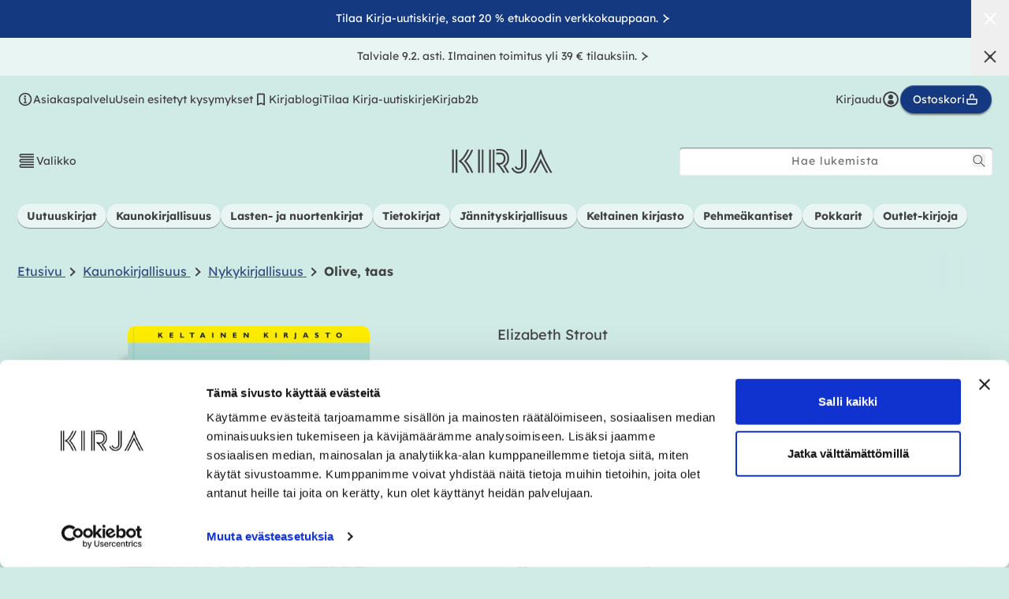

--- FILE ---
content_type: text/css
request_url: https://kirja.fi/cdn/shop/t/11/assets/breadcrumbs.css?v=26847889948407449661718176103
body_size: -420
content:
@media screen and (min-width: 992px){sticky-header{border-bottom:1px solid transparent}}.breadcrumbs{padding-top:8px;padding-bottom:8px;padding-left:22px}.breadcrumbs__list{list-style-type:none;margin:0;padding:0;display:flex}.breadcrumbs__item{display:inline-block;padding-right:8px}.breadcrumbs__item:last-child{font-weight:700}.breadcrumbs__item:not(:last-child):after{border-style:solid;border-width:.1em .1em 0 0;border-color:var(--color-black);content:"";display:inline-block;height:8px;margin:0 .2em;position:relative;transform:rotate(45deg);vertical-align:middle;width:8px}.breadcrumbs__link{text-decoration:underline;color:#334d80}.breadcrumbs__link[aria-current=page]{color:inherit;font-weight:400;text-decoration:none}.breadcrumbs__link[aria-current=page]:hover,.breadcrumbs__link[aria-current=page]:focus{text-decoration:underline}#shopify-section-breadcrumb .w-base{width:100px}
/*# sourceMappingURL=/cdn/shop/t/11/assets/breadcrumbs.css.map?v=26847889948407449661718176103 */
